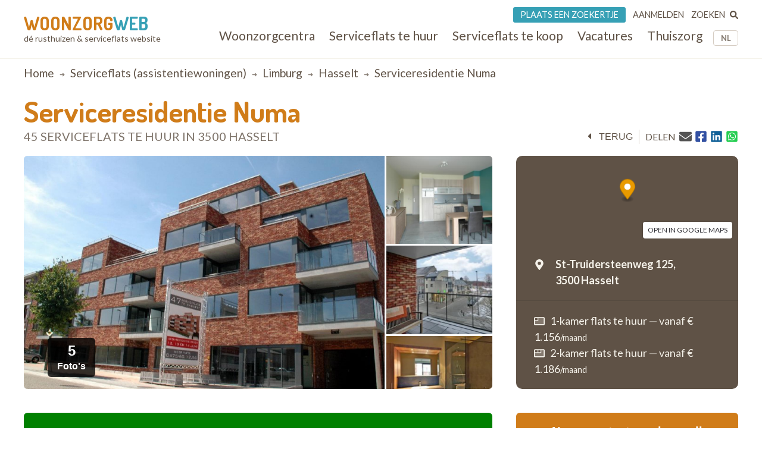

--- FILE ---
content_type: text/html; charset=UTF-8
request_url: https://www.woonzorgweb.be/serviceflats/limburg/hasselt/serviceresidentie-numa
body_size: 16194
content:
<!DOCTYPE html>
<html lang="nl-be" dir="ltr" prefix="og: https://ogp.me/ns#">
  <head>
    <meta charset="utf-8" />
<noscript><style>form.antibot * :not(.antibot-message) { display: none !important; }</style>
</noscript><meta name="description" content="Gelukkig en comfortabel wonen vlakbij het stadscentrum van Hasselt. Service Residentie Numa bestaat uit 45 ruime en uitgeruste serviceflats met een oppervlakte van 65m² tot 90² met open keuken, uitgeruste badkamer en eigen terras. Het stadscentrum met zijn talrijke gezellige restaurants, terrasjes, winkels en dienstencentra ligt op wandelafstand (500m). Aan de serviceresidentie stopt een stadsbus die u gratis naar alle plaatsen in en rond Hasselt brengt. Tegenover de residentie bevindt zich een apotheek en een Carrefour express (alle dagen geopend). De residenties liggen respectievelijk aan de Sint-Truidersteenweg 125 en Boomkensstraat 170 te Hasselt. Een tuin van 250 m² verbindt beiden. Je kan er in alle rust wonen  in een comfortabele en veilige omgeving, omringd met alle mogelijke service-, hulp-, en zorgdiensten.  Uw veiligheid, comfort en privacy staan centraal in de missie van Service Residentie Numa en Maria. Het zijn serviceresidenties met een familiaal karakter. De medewerkers maken van serviceresidentie Numa en Maria een ‘Goed Gevoel’-residentie , waar het fijn is om te wonen en te leven." />
<link rel="canonical" href="https://www.woonzorgweb.be/serviceflats/limburg/hasselt/serviceresidentie-numa" />
<meta property="og:site_name" content="Woonzorgweb" />
<meta property="og:url" content="https://www.woonzorgweb.be/serviceflats/limburg/hasselt/serviceresidentie-numa" />
<meta property="og:title" content="Serviceresidentie Numa • serviceflat(s)/assistentiewoning(en) te huur - Hasselt • Woonzorgweb" />
<meta property="og:description" content="Gelukkig en comfortabel wonen vlakbij het stadscentrum van Hasselt. Service Residentie Numa bestaat uit 45 ruime en uitgeruste serviceflats met een oppervlakte van 65m² tot 90² met open keuken, uitgeruste badkamer en eigen terras. Het stadscentrum met zijn talrijke gezellige restaurants, terrasjes, winkels en dienstencentra ligt op wandelafstand (500m). Aan de serviceresidentie stopt een stadsbus die u gratis naar alle plaatsen in en rond Hasselt brengt. Tegenover de residentie bevindt zich een apotheek en een Carrefour express (alle dagen geopend). De residenties liggen respectievelijk aan de Sint-Truidersteenweg 125 en Boomkensstraat 170 te Hasselt. Een tuin van 250 m² verbindt beiden. Je kan er in alle rust wonen  in een comfortabele en veilige omgeving, omringd met alle mogelijke service-, hulp-, en zorgdiensten.  Uw veiligheid, comfort en privacy staan centraal in de missie van Service Residentie Numa en Maria. Het zijn serviceresidenties met een familiaal karakter. De medewerkers maken van serviceresidentie Numa en Maria een ‘Goed Gevoel’-residentie , waar het fijn is om te wonen en te leven." />
<meta property="og:image" content="https://www.woonzorgweb.be/sites/default/files/styles/social_media_img/public/serviceflat-images/main/serviceflat-serviceresidentie-numa.jpg?itok=tmddLqti" />
<meta property="og:image:url" content="https://www.woonzorgweb.be/sites/default/files/styles/social_media_img/public/serviceflat-images/main/serviceflat-serviceresidentie-numa.jpg?itok=tmddLqti" />
<meta property="og:image:secure_url" content="https://www.woonzorgweb.be/sites/default/files/styles/social_media_img/public/serviceflat-images/main/serviceflat-serviceresidentie-numa.jpg?itok=tmddLqti" />
<meta name="Generator" content="Drupal 10 (https://www.drupal.org)" />
<meta name="MobileOptimized" content="width" />
<meta name="HandheldFriendly" content="true" />
<meta name="viewport" content="width=device-width, initial-scale=1.0" />
<script type="application/ld+json">{
    "@context": "https://schema.org",
    "@type": "BreadcrumbList",
    "itemListElement": [
        {
            "@type": "ListItem",
            "position": 1,
            "name": "Home",
            "item": "https://www.woonzorgweb.be/"
        },
        {
            "@type": "ListItem",
            "position": 2,
            "name": "Serviceflats (assistentiewoningen)",
            "item": "https://www.woonzorgweb.be/serviceflats"
        },
        {
            "@type": "ListItem",
            "position": 3,
            "name": "limburg",
            "item": "https://www.woonzorgweb.be/serviceflats/limburg"
        },
        {
            "@type": "ListItem",
            "position": 4,
            "name": "hasselt",
            "item": "https://www.woonzorgweb.be/serviceflats/limburg/hasselt"
        },
        {
            "@type": "ListItem",
            "position": 5,
            "name": "Serviceresidentie Numa"
        }
    ]
}</script>

    <title>Serviceresidentie Numa • serviceflat(s)/assistentiewoning(en) te huur - Hasselt • Woonzorgweb</title>

    <link rel="preconnect" href="https://fonts.googleapis.com">
    <link rel="preconnect" href="https://fonts.gstatic.com" crossorigin>
    <link href="https://fonts.googleapis.com/css2?family=Lato:wght@300;400;700&display=swap" rel="stylesheet">
    <link href="https://fonts.googleapis.com/css2?family=Dosis:wght@200..800&display=swap" rel="stylesheet">

    <link rel="stylesheet" media="all" href="/sites/default/files/css/css_wgpEDlKzV4VUXVWv-C1EAFSkq8jovqqDOTubjx6clNM.css?delta=0&amp;language=nl-be&amp;theme=twzw&amp;include=[base64]" />
<link rel="stylesheet" media="all" href="/sites/default/files/css/css_eQeZNj7a7qQM9-4yK2Igs9t9culb6ERAbaYFiTVbcNU.css?delta=1&amp;language=nl-be&amp;theme=twzw&amp;include=[base64]" />
<link rel="stylesheet" media="all" href="/themes/twzw/dest/vendor/slick/slick.css?t8ssjo" />
<link rel="stylesheet" media="all" href="/themes/twzw/dest/global/global.css?t8ssjo" />

    <script>document.querySelector('html').classList.add('js')</script>
    <script type="application/json" data-drupal-selector="drupal-settings-json">{"path":{"baseUrl":"\/","pathPrefix":"","currentPath":"node\/5201","currentPathIsAdmin":false,"isFront":false,"currentLanguage":"nl-be"},"pluralDelimiter":"\u0003","suppressDeprecationErrors":true,"ajaxPageState":{"libraries":"[base64]","theme":"twzw","theme_token":null},"ajaxTrustedUrl":{"form_action_p_pvdeGsVG5zNF_XLGPTvYSKCf43t8qZYSwcfZl2uzM":true,"https:\/\/www.woonzorgweb.be\/serviceflats\/limburg\/hasselt\/serviceresidentie-numa?ajax_form=1":true,"https:\/\/www.woonzorgweb.be\/search\/node":true},"gtag":{"tagId":"G-Y3DNYB55T3","consentMode":false,"otherIds":[],"events":[],"additionalConfigInfo":[]},"gtm":{"tagId":null,"settings":{"data_layer":"dataLayer","include_classes":false,"allowlist_classes":"","blocklist_classes":"","include_environment":false,"environment_id":"","environment_token":""},"tagIds":["GTM-NV9WDRHF"]},"colorbox":{"transition":"elastic","speed":350,"opacity":0.85,"slideshow":false,"slideshowAuto":true,"slideshowSpeed":2500,"slideshowStart":"start slideshow","slideshowStop":"stop slideshow","current":"{current} of {total}","previous":"\u00ab Prev","next":"Next \u00bb","close":"Close","overlayClose":true,"returnFocus":true,"maxWidth":"90%","maxHeight":"90%","initialWidth":"300","initialHeight":"250","fixed":true,"scrolling":true,"mobiledetect":true,"mobiledevicewidth":"480px"},"wzw_event_log_track":{"url":"https:\/\/www.woonzorgweb.be\/event-log\/addLog","data":{"5201":{"nid":"5201","log":{"path":"node\/5201","lang":"nl-be","url":"https:\/\/www.woonzorgweb.be\/serviceflats\/limburg\/hasselt\/serviceresidentie-numa","type":"node","bundle":"sf","operation":"nodecount","description":"view_mode: full","ref_char":"full","nid":"5201","title":"Serviceresidentie Numa","status":"1","session_id":""}}}},"antibot":{"forms":{"webform-submission-webform-contact-sf-node-5201-add-form":{"id":"webform-submission-webform-contact-sf-node-5201-add-form","key":"UZE_S0PH0mtPs58TAXjBDda7TxLYKlQUjOU999rP8f0"}}},"ajax":{"edit-actions-submit":{"callback":"::submitAjaxForm","event":"click","effect":"none","speed":500,"progress":{"type":"throbber","message":""},"disable-refocus":true,"url":"https:\/\/www.woonzorgweb.be\/serviceflats\/limburg\/hasselt\/serviceresidentie-numa?ajax_form=1","httpMethod":"POST","dialogType":"ajax","submit":{"_triggering_element_name":"op","_triggering_element_value":"Verzenden"}}},"twzw":{"username":"Anonieme gebruiker"},"user":{"uid":0,"permissionsHash":"9a6e3372803bfb4636e7369dd3366f4365743bad25ea39113e9bc305b1118b49"}}</script>
<script src="/sites/default/files/js/js_9HchZbM-KD0LacfYkNh9jXYzzA70eRpc4OG806_nHIw.js?scope=header&amp;delta=0&amp;language=nl-be&amp;theme=twzw&amp;include=[base64]"></script>
<script src="/modules/contrib/google_tag/js/gtag.js?t8ssjo"></script>
<script src="/modules/contrib/google_tag/js/gtm.js?t8ssjo"></script>
<script src="https://cdn-cookieyes.com/client_data/3e7492b519598b1308a385c2/script.js" id="cookieyes" class="cookieyes-be-nl"></script>

    <link rel="apple-touch-icon" sizes="180x180" href="/themes/twzw/images/favicons/nl-be/apple-touch-icon.png">
    <link rel="icon" type="image/png" sizes="32x32" href="/themes/twzw/images/favicons/nl-be/favicon-32x32.png">
    <link rel="icon" type="image/png" sizes="16x16" href="/themes/twzw/images/favicons/nl-be/favicon-16x16.png">
    <link rel="manifest" href="/themes/twzw/images/favicons/nl-be/site.webmanifest">
    <link rel="mask-icon" href="/themes/twzw/images/favicons/nl-be/safari-pinned-tab.svg" color="#d07c19">
    <link rel="shortcut icon" href="/themes/twzw/images/favicons/nl-be/favicon.ico">
    <meta name="msapplication-TileColor" content="#d07c19">
    <meta name="msapplication-config" content="/themes/twzw/images/favicons/nl-be/browserconfig.xml">
    <meta name="theme-color" content="#d07c19">
  </head>
  <body class="page-node--5201 lang--nl-be user--anonymous user--0 route--entitynodecanonical user--not-logged-in path--node node-type--sf">
    <object style="display: none;" type="image/svg+xml" data="/themes/twzw/images/svg/_sprite.svg" width="0" height="0"></object>

    <noscript><iframe src="https://www.googletagmanager.com/ns.html?id=GTM-NV9WDRHF"
                  height="0" width="0" style="display:none;visibility:hidden"></iframe></noscript>

      <div class="dialog-off-canvas-main-canvas" data-off-canvas-main-canvas>
    <div class="page__wrapper">
        <div class="page__header-wrapper">
      <header class="page__header">
        <div class="padder">
  <div class="contained">
    <div class="region region-header">
      <div class="block block-system block-system-branding-block">
  
    
        <div class="site-name">
      <a href="https://www.woonzorgweb.be/" title="Home" rel="home">
              Woonzorg<span>web</span>
            </a>
    </div>
        <div class="site-slogan">dé rusthuizen &amp; serviceflats website</div>
  </div>

      <button class="btn btn--mobile-nav-toggle no-print">
        <div class="txt">menu</div>
        <div class="shape">
          <i></i>
          <i></i>
          <i></i>
        </div>
      </button>
      <div class="header__blocks-wrapper">
        <div class="language-switcher-language-url b--lang-switcher block block-language block-language-blocklanguage-interface" id="block-twzw-languageswitcher" role="navigation">
  
    
      <ul class="links"><li hreflang="nl-be" data-drupal-link-system-path="node/5201" class="nl-be is-active" aria-current="page"><a href="https://www.woonzorgweb.be/serviceflats/limburg/hasselt/serviceresidentie-numa" class="language-link is-active" data-wzw-lang="nl-be" hreflang="nl-be" data-drupal-link-system-path="node/5201" aria-current="page">NL</a></li><li hreflang="fr-be" data-drupal-link-system-path="node/5201" class="fr-be"><a href="https://www.seniorieweb.be/residences-services/limbourg/hasselt/serviceresidentie-numa" class="language-link" data-wzw-lang="fr-be" hreflang="fr-be" data-drupal-link-system-path="node/5201">FR</a></li></ul>
  </div>

<nav role="navigation"  id="block-mainmenunlbe" class="b--nav-main block--nav-main block block-menu navigation menu--main-menu-nl-be">
  
  
        

      <ul class="menu menu-level-0 menu-items-6">
                  <li class="mi">
                        <a href="https://www.woonzorgweb.be/rusthuizen" title="Zoek woonzorgcentra (rusthuizen) in je buurt" class="mi__link" data-drupal-link-system-path="node/4191">          <span class="link__title">Woonzorgcentra</span>
                  </a>
                          
  
  <div class="menu_link_content menu-link-contentmain-menu-nl-be view-mode-default menu-dropdown menu-dropdown-0 menu-type-default">
              
      </div>



                      </li>
                      <li class="mi">
                        <a href="https://www.woonzorgweb.be/serviceflats/te-huur" class="mi__link" data-drupal-link-system-path="node/4192">          <span class="link__title">Serviceflats te huur</span>
                  </a>
                          
  
  <div class="menu_link_content menu-link-contentmain-menu-nl-be view-mode-default menu-dropdown menu-dropdown-0 menu-type-default">
              
      </div>



                      </li>
                      <li class="mi">
                        <a href="https://www.woonzorgweb.be/serviceflats/te-koop" class="mi__link" data-drupal-link-system-path="node/4193">          <span class="link__title">Serviceflats te koop</span>
                  </a>
                          
  
  <div class="menu_link_content menu-link-contentmain-menu-nl-be view-mode-default menu-dropdown menu-dropdown-0 menu-type-default">
              
      </div>



                      </li>
                      <li class="jobs mi">
                        <a href="https://www.woonzorgweb.be/zorgsector-jobs-vacatures" class="mi__link" data-drupal-link-system-path="node/4194">          <span class="link__title">Vacatures</span>
                  </a>
                          
  
  <div class="menu_link_content menu-link-contentmain-menu-nl-be view-mode-default menu-dropdown menu-dropdown-0 menu-type-default">
              
      </div>



                      </li>
                      <li class="mi">
                        <a href="https://www.woonzorgweb.be/thuiszorg" class="mi__link" data-drupal-link-system-path="node/4196">          <span class="link__title">Thuiszorg</span>
                  </a>
                          
  
  <div class="menu_link_content menu-link-contentmain-menu-nl-be view-mode-default menu-dropdown menu-dropdown-0 menu-type-default">
              
      </div>



                      </li>
                      <li class="mobile-only mi">
                        <a href="https://www.woonzorgweb.be/dossiers" class="mi__link" data-drupal-link-system-path="node/4389">          <span class="link__title">Dossiers</span>
                  </a>
                          
  
  <div class="menu_link_content menu-link-contentmain-menu-nl-be view-mode-default menu-dropdown menu-dropdown-0 menu-type-default">
              
      </div>



                      </li>
        </ul>
  

  </nav>
<nav role="navigation"  id="block-usermenunlbe" class="b--nav-user block--nav-user block block-menu navigation menu--user-menu-nl-be">
  
  
        

      <ul class="menu menu-level-0 menu-items-3">
                  <li class="advertise mi">
                        <a href="https://www.woonzorgweb.be/plaats-een-zoekertje" class="mi__link" data-drupal-link-system-path="node/7021">          <span class="link__title">Plaats een zoekertje</span>
                  </a>
                          
  
  <div class="menu_link_content menu-link-contentuser-menu-nl-be view-mode-default menu-dropdown menu-dropdown-0 menu-type-default">
              
      </div>



                      </li>
                      <li class="login mi">
                        <a href="https://www.woonzorgweb.be/aanmelden" class="mi__link" data-drupal-link-system-path="node/4398">          <span class="link__title">Aanmelden</span>
                  </a>
                          
  
  <div class="menu_link_content menu-link-contentuser-menu-nl-be view-mode-default menu-dropdown menu-dropdown-0 menu-type-default">
              
      </div>



                      </li>
                      <li class="search mi">
                        <a href="https://www.woonzorgweb.be/zoeken" class="mi__link" data-drupal-link-system-path="node/6320">          <span class="link__title">Zoeken</span>
                      <i class="link__icon">
            <div class="field field--name-field-icon field--type-image field--label-hidden field__item"><svg xmlns="http://www.w3.org/2000/svg" aria-hidden="true" data-prefix="fas" data-icon="search" class="svg-inline--fa fa-search fa-w-16" role="img" viewBox="0 0 512 512">
  <path fill="currentColor" d="M505 442.7L405.3 343c-4.5-4.5-10.6-7-17-7H372c27.6-35.3 44-79.7 44-128C416 93.1 322.9 0 208 0S0 93.1 0 208s93.1 208 208 208c48.3 0 92.7-16.4 128-44v16.3c0 6.4 2.5 12.5 7 17l99.7 99.7c9.4 9.4 24.6 9.4 33.9 0l28.3-28.3c9.4-9.4 9.4-24.6.1-34zM208 336c-70.7 0-128-57.2-128-128 0-70.7 57.2-128 128-128 70.7 0 128 57.2 128 128 0 70.7-57.2 128-128 128z"></path>
</svg></div>
      </i>
                  </a>
                          
  
  <div class="menu_link_content menu-link-contentuser-menu-nl-be view-mode-default menu-dropdown menu-dropdown-0 menu-type-default">
              
      </div>



                      </li>
        </ul>
  

  </nav><div class="search-block-form b--site-search block block-search container-inline" data-drupal-selector="search-block-form" novalidate="novalidate" id="block-searchform" role="search">
  
    
      <form action="https://www.woonzorgweb.be/search/node" method="get" id="search-block-form" accept-charset="UTF-8">
  <div class="js-form-item form-item js-form-type-search form-type-search js-form-item-keys form-item-keys form-no-label">
      
<label for="edit-keys" class="visually-hidden">Search</label>
                  <input title="Enter the terms you wish to search for." data-drupal-selector="edit-keys" type="search" id="edit-keys" name="keys" value="" size="15" maxlength="128" class="form-search" />

            
<label for="edit-keys" class="visually-hidden">Search</label>
  </div>
<div data-drupal-selector="edit-actions" class="form-actions js-form-wrapper form-wrapper" id="edit-actions--3"><input data-drupal-selector="edit-submit" type="submit" id="edit-submit--2" value="Search" class="button js-form-submit form-submit" />
</div>

</form>
  </div>

      </div>
    </div>
    </div>
</div>

        <div class="page__header-scroll-info"></div>
      </header>
    </div>
        <div class="page__breadcrumb-wrapper">
      <div class="page__breadcrumb">
          <div class="region region-breadcrumb">
    <div class="padder">
      <div class="contained">
        <div id="block-breadcrumbs-2" class="block block-system block-system-breadcrumb-block">
  
    
        <nav class="breadcrumb" role="navigation" aria-labelledby="system-breadcrumb">
    <h2 id="system-breadcrumb" class="visually-hidden">Breadcrumb</h2>
    <ol>
          <li>
                  <a href="https://www.woonzorgweb.be/">Home</a>
              </li>
          <li>
                  <a href="https://www.woonzorgweb.be/serviceflats">Serviceflats (assistentiewoningen)</a>
              </li>
          <li>
                  <a href="https://www.woonzorgweb.be/serviceflats/limburg">limburg</a>
              </li>
          <li>
                  <a href="https://www.woonzorgweb.be/serviceflats/limburg/hasselt">hasselt</a>
              </li>
          <li>
                  Serviceresidentie Numa
              </li>
        </ol>
  </nav>

  </div>

      </div>
    </div>
  </div>

      </div>
    </div>
        <div class="page__messages-wrapper">
      <div class="page__messages">
          <div class="region region-messages">
    <div id="block-messages">
  
  
      <div data-drupal-messages-fallback class="hidden"></div>
  </div>
  </div>

      </div>
    </div>
      <a id="main-content" tabindex="-1"></a>
  <main class="page__main "role="main">
     
      <div id="content-top" class="page__content-wrapper">
      <div class="page__content">
          <div class="region region-content">
    <div id="block-mainpagecontent" class="block block-system block-system-main-block">
  
    
      <div class="sets">

  
        
      
  
            
                          
                          
                                              
              
            
  
  
    
</div>

<article class="f-nhsf" data-latlon="50.922754/5.331478">
  <div class="f-nhsf__sticky-head">
    <div class="padder">
      <div class="contained">
        <header class="f-nhsf__head">
          <h1 class="head__title">
            Serviceresidentie Numa
            <span>
                                                              45 
                                                  serviceflats
                                                                          te huur
                                          in 3500 
              Hasselt
            </span>
          </h1>
          <div class="head__options no-print">
                                            <div class="back">
  <button class="btn btn--back" onclick="window.history.back();">
    <i class="icon icon--before"><svg><use xlink:href="/themes/twzw/images/svg/_sprite.svg#caret-left"></use></svg></i><span class="btn__txt">terug</span>
  </button>
</div>                                                                         
                                           <div class="print">
  <button class="btn btn--print" onclick="window.print()">
    <i class="icon icon--before"><svg><use xlink:href="/themes/twzw/images/svg/_sprite.svg#print"></use></svg></i>
    <span class="btn__txt">print</span>
  </button>
</div>                                                                        
                                           <div class="share">
  <div>delen</div>
  <div>
          <a title="E-mail" href="mailto:?subject=Serviceresidentie Numa&body=https://www.woonzorgweb.be/serviceflats/limburg/hasselt/serviceresidentie-numa"><i class="icon"><svg><use xlink:href="/themes/twzw/images/svg/_sprite.svg#email"></use></svg></i></a>
        <button title="Facebook" data-share="https://www.facebook.com/sharer/sharer.php?u=https://www.woonzorgweb.be/serviceflats/limburg/hasselt/serviceresidentie-numa"><i class="icon"><svg><use xlink:href="/themes/twzw/images/svg/_sprite.svg#facebook"></use></svg></i></button>
    <button title="LinkedIn" data-share="https://www.linkedin.com/shareArticle?mini=true&url=https://www.woonzorgweb.be/serviceflats/limburg/hasselt/serviceresidentie-numa&title="><i class="icon"><svg><use xlink:href="/themes/twzw/images/svg/_sprite.svg#linkedin"></use></svg></i></button>
    <button title="Whatsapp" data-share="whatsapp://send?text=https://www.woonzorgweb.be/serviceflats/limburg/hasselt/serviceresidentie-numa"><i class="icon"><svg><use xlink:href="/themes/twzw/images/svg/_sprite.svg#whatsapp"></use></svg></i></button>
  </div>
</div>                                                                        
          </div>
        </header>
      </div>
    </div>
    <div class="shadow"></div>
  </div>
  <div class="padder">
    <div class="contained">
      <div class="f-nhsf-grid">
                  <div class="f-nhsf-grid__media">
                                      <div class="media media--mobile">
    <div class="media__content">
                             <div class="pictures pictures--mobile on-top">
                        <div class="slick">
                      <div class="picture">
                            <img loading="lazy" src="/sites/default/files/styles/residence_full_main_picture/public/serviceflat-images/main/serviceflat-serviceresidentie-numa.jpg?itok=hgWlQ0d3" width="1600" height="1000" alt="Serviceresidentie Numa" title="Serviceresidentie Numa" class="image-style-residence-full-main-picture" />


            </div>
                      <div class="picture">
                            <img loading="lazy" src="/sites/default/files/styles/residence_full_main_picture/public/serviceflat-images/extra/serviceflat-serviceresidentie-numa_0.jpg?itok=ghwV-XpW" width="1600" height="1000" alt="Serviceresidentie Numa" title="Serviceresidentie Numa" class="image-style-residence-full-main-picture" />


            </div>
                      <div class="picture">
                            <img loading="lazy" src="/sites/default/files/styles/residence_full_main_picture/public/serviceflat-images/extra/serviceflat-serviceresidentie-numa_1.jpg?itok=M0EKrv4g" width="1600" height="1000" alt="Serviceresidentie Numa" title="Serviceresidentie Numa" class="image-style-residence-full-main-picture" />


            </div>
                      <div class="picture">
                            <img loading="lazy" src="/sites/default/files/styles/residence_full_main_picture/public/serviceflat-images/extra/serviceflat-serviceresidentie-numa_2.jpg?itok=nJvsHy8p" width="1600" height="1000" alt="Serviceresidentie Numa" title="Serviceresidentie Numa" class="image-style-residence-full-main-picture" />


            </div>
                      <div class="picture">
                            <img loading="lazy" src="/sites/default/files/styles/residence_full_main_picture/public/serviceflat-images/extra/serviceflat-serviceresidentie-numa_3.jpg?itok=reJLkjML" width="1600" height="1000" alt="Serviceresidentie Numa" title="Serviceresidentie Numa" class="image-style-residence-full-main-picture" />


            </div>
                  </div>
      
            
            
      </div>


                                             
                                                                                               
                                                                                      
                                
      
  <script defer src="https://api.mapbox.com/mapbox-gl-js/v0.52.0/mapbox-gl.js"></script>
  <link rel="preload" href="https://api.mapbox.com/mapbox-gl-js/v0.52.0/mapbox-gl.css" as="style" onload="this.onload=null;this.rel='stylesheet'">
      <div class="map map--mobile">
      <div class="map__container">
        <div class="map__box" id="mapbox--mobile"></div>
        <div class="map__link">
          <a target="_blank" rel="noopener noreferrer" href="https://maps.google.com/?q=Serviceresidentie Numa St-Truidersteenweg 125 , 3500 Hasselt">open in Google Maps</a>
        </div>
        <script>
          window.addEventListener('DOMContentLoaded', function() {
              (function() {
                mapboxgl.accessToken = 'pk.eyJ1Ijoid29vbnpvcmd3ZWIiLCJhIjoiY2pwNnFvejcwMGN0cTNrbjBqczgybW43MiJ9.Ls5uJGtQUGpV2BRD7xH5eA';
                var mapMobile = new mapboxgl.Map({
                    container: 'mapbox--mobile',
                    style: 'mapbox://styles/mapbox/streets-v11',
                    center: [5.331478, 50.922754],
                    zoom: 10
                });
                var markerMobile = new mapboxgl.Marker({
                  color: '#e99a00',
                }).setLngLat([5.331478, 50.922754])
                  .addTo(mapMobile);
                mapMobile.scrollZoom.disable();
                mapMobile.addControl(new mapboxgl.NavigationControl());
              })();
          });
        </script>
      </div>
    </div>
                                                      
    </div>
                           <div class="media__toggles no-print">
      <button class="toggle toggle--pictures toggle--active">Foto&#039;s</button>
            <button class="toggle toggle--map">Kaart</button>
  </div>
                                                                
  </div>
                                                
                                     <div class="media media--desktop">
    <div class="media__content">
                          
  <div class="pictures pictures--desktop">
                
                            <div class="pictures__main">
                        <a class="colorbox cboxElement" href="/sites/default/files/serviceflat-images/main/serviceflat-serviceresidentie-numa.jpg" data-colorbox-gallery="nh-pictures--colorbox">
              <img loading="lazy" src="/sites/default/files/styles/residence_full_main_picture/public/serviceflat-images/main/serviceflat-serviceresidentie-numa.jpg?itok=hgWlQ0d3" width="1600" height="1000" alt="Serviceresidentie Numa" title="Serviceresidentie Numa" class="image-style-residence-full-main-picture" />


            </a>
          </div>
        
                
        
        
            
        
                          <div class="pictures__thumbs">
        
                            <a class="colorbox cboxElement" href="/sites/default/files/serviceflat-images/extra/serviceflat-serviceresidentie-numa_0.jpg" data-colorbox-gallery="nh-pictures--colorbox">
            <img loading="lazy" src="/sites/default/files/styles/residence_full_extra_pictures/public/serviceflat-images/extra/serviceflat-serviceresidentie-numa_0.jpg?itok=injfel01" width="400" height="300" alt="Serviceresidentie Numa" title="Serviceresidentie Numa" class="image-style-residence-full-extra-pictures" />


          </a>
        
        
            
        
                
                            <a class="colorbox cboxElement" href="/sites/default/files/serviceflat-images/extra/serviceflat-serviceresidentie-numa_1.jpg" data-colorbox-gallery="nh-pictures--colorbox">
            <img loading="lazy" src="/sites/default/files/styles/residence_full_extra_pictures/public/serviceflat-images/extra/serviceflat-serviceresidentie-numa_1.jpg?itok=Pe-NtIrA" width="400" height="300" alt="Serviceresidentie Numa" title="Serviceresidentie Numa" class="image-style-residence-full-extra-pictures" />


          </a>
        
        
            
        
                
                            <a class="colorbox cboxElement" href="/sites/default/files/serviceflat-images/extra/serviceflat-serviceresidentie-numa_2.jpg" data-colorbox-gallery="nh-pictures--colorbox">
            <img loading="lazy" src="/sites/default/files/styles/residence_full_extra_pictures/public/serviceflat-images/extra/serviceflat-serviceresidentie-numa_2.jpg?itok=YD1S1cXb" width="400" height="300" alt="Serviceresidentie Numa" title="Serviceresidentie Numa" class="image-style-residence-full-extra-pictures" />


          </a>
        
        
            
        
                
                            <a class="colorbox cboxElement" href="/sites/default/files/serviceflat-images/extra/serviceflat-serviceresidentie-numa_3.jpg" data-colorbox-gallery="nh-pictures--colorbox">
            <img loading="lazy" src="/sites/default/files/styles/residence_full_extra_pictures/public/serviceflat-images/extra/serviceflat-serviceresidentie-numa_3.jpg?itok=Y-Qs9oYQ" width="400" height="300" alt="Serviceresidentie Numa" title="Serviceresidentie Numa" class="image-style-residence-full-extra-pictures" />


          </a>
        
                  </div>
        
      
    
    
    
  </div>

                                            
                                                                                             
                                                                                    
    </div>
                           <div class="media__overlay">
        <button class="cb-trigger cb-trigger--pictures"><span>5</span>Foto&#039;s</button>
      </div>                                                                
  </div>
                                               
          </div>
        
        <div class="f-nhsf-grid__meta">
                                          <div class="data">
                           
      
  <script defer src="https://api.mapbox.com/mapbox-gl-js/v0.52.0/mapbox-gl.js"></script>
  <link rel="preload" href="https://api.mapbox.com/mapbox-gl-js/v0.52.0/mapbox-gl.css" as="style" onload="this.onload=null;this.rel='stylesheet'">
        <div class="map map--desktop">
      <div class="map__container">
        <div class="map__box" id="mapbox--desktop"></div>
        <div class="map__link">
          <a target="_blank" rel="noopener noreferrer" href="https://maps.google.com/?q=Serviceresidentie Numa St-Truidersteenweg 125 , 3500 Hasselt">open in Google Maps</a>
        </div>
        <script>
          window.addEventListener('DOMContentLoaded', function() {
            (function() {
              mapboxgl.accessToken = 'pk.eyJ1Ijoid29vbnpvcmd3ZWIiLCJhIjoiY2pwNnFvejcwMGN0cTNrbjBqczgybW43MiJ9.Ls5uJGtQUGpV2BRD7xH5eA';
              var mapDesktop = new mapboxgl.Map({
                  container: 'mapbox--desktop',
                  style: 'mapbox://styles/mapbox/streets-v11',
                  center: [5.331478, 50.922754],
                  zoom: 10
              });
              var markerDesktop = new mapboxgl.Marker({
                color: '#e99a00',
              }).setLngLat([5.331478, 50.922754])
                .addTo(mapDesktop);
              mapDesktop.scrollZoom.disable();
              mapDesktop.addControl(new mapboxgl.NavigationControl());
            })();
          });
        </script>
      </div>
    </div>
                                                   
                                 <div class="address icon-spaced">
    <span class="icon icon--before"><svg><use xlink:href="/themes/twzw/images/svg/_sprite.svg#map-marker"></use></svg></span>
    <div>
              <span class="line">St-Truidersteenweg 125,</span>
            <span class="line">
        3500 
                  Hasselt
              </span>
    </div>
  </div>
                                                                      
                               

                                    
    
      <div class="pricing">
          <div class="pricing-rent">
                            <div>
            
                          <div>
                                                       
                                                        <i class="icon icon--before"><svg><use xlink:href="/themes/twzw/images/svg/_sprite.svg#flat-rooms-1"></use></svg></i>1-kamer flats
                                                                        te huur 
                                                      <span style="opacity: 0.5; margin: 0;">&mdash;</span> vanaf € 1.156<span style="font-size: 80%; font-weight: 400; margin: 0;">/maand</span>
                                                 </div>
            
          </div>
                            <div>
            
                          <div>
                                                       
                                                                          <i class="icon icon--before"><svg><use xlink:href="/themes/twzw/images/svg/_sprite.svg#flat-rooms-2"></use></svg></i>2-kamer flats
                                                      te huur 
                                                      <span style="opacity: 0.5; margin: 0;">&mdash;</span> vanaf € 1.186<span style="font-size: 80%; font-weight: 400; margin: 0;">/maand</span>
                                                 </div>
            
          </div>
        
        
      </div>
    
        </div>
                                                      
  
</div>                                                                         
        </div>

        <div class="f-nhsf-grid__main">

          
                      
          
                      <div class="immediatly-available">
              <div>Onmiddellijk beschikbaar. Neem contact op voor meer informatie. 
                              </div>
            </div>
          

                                                    
        
  
  
  
  
  
    
    
    
    

  
    
    
    
    


                                        
                                               
  
            <div class="segment">
        <div class="segment__content segment__content--limited segment__content--limited-300">
          <div class="content-to-limit">
                          <p>Gelukkig en comfortabel wonen vlakbij het stadscentrum van Hasselt.</p>
<p><strong>Service Residentie Numa</strong> bestaat uit 45 ruime en uitgeruste serviceflats met een oppervlakte van 65m² tot 90² met open keuken, uitgeruste badkamer en eigen terras. Het stadscentrum met zijn talrijke gezellige restaurants, terrasjes, winkels en dienstencentra ligt op wandelafstand (500m). Aan de serviceresidentie stopt een stadsbus die u gratis naar alle plaatsen in en rond Hasselt brengt. Tegenover de residentie bevindt zich een apotheek en een Carrefour express (alle dagen geopend). De residenties liggen respectievelijk aan de Sint-Truidersteenweg 125 en Boomkensstraat 170 te Hasselt. Een tuin van 250 m² verbindt beiden.</p>
<p>Je kan er in alle rust wonen&nbsp; in een comfortabele en veilige omgeving, omringd met alle mogelijke service-, hulp-, en zorgdiensten.&nbsp; Uw veiligheid, comfort en privacy staan centraal in de&nbsp;missie van <strong>Service Residentie Numa en Maria</strong>. Het zijn&nbsp;serviceresidenties met een familiaal karakter. De medewerkers maken van serviceresidentie Numa en Maria een ‘Goed Gevoel’-residentie , waar het fijn is om te wonen en te leven.</p>

                      </div>
        </div>
                            <div class="segment__expander">
  <button class="btn btn--expand" data-action="expand">
    <i class="icon icon--before" data-fa-i2svg="">
      <svg><use xlink:href="/themes/twzw/images/svg/_sprite.svg#angle-down"></use></svg>
    </i>
    <span class="btn__txt">Lees meer</span>
  </button>
</div>                                                             
      </div>
      
  
  
  
  
    
    
    
    

  
    
    
    
    


                                     

                                                                                                               

          
                                                       
  
  
        
  
  
  
    
    
    
    

  
    
    
    
    


                                           
                                         
  
  
  
  
  
  
    
    
    
    

  
    
    
    
    


                 
                          
  
  
  
  
  
  
    
    
    
    

  
          <div class="segment">
        <h3>Beleving, diensten & infrastructuur</h3>
        <div class="segment__content flexer">
                      <div class="flex-1">
                <ul class="list list--properties">                      <li>Cafetaria bezoekers</li>
                                          <li>Fitness- of sportruimte</li>
                                          <li>Gemeenschappelijk terras</li>
                                          <li>Gemeenschappelijke ruimte (TV/ontspanning)</li>
                                          <li></li>
                                          <li></li>
                                          <li>Wellness</li>
                                          <li>Infraroodcabine</li>
                                          <li>Sauna</li>
                                          <li>Whirlpool</li>
                                                      </ul>
            </div>
                                <div class="flex-2">
                  <ul class="list list--properties">                      <li>Animatie</li>
                                          <li>Traiteursdienst (uitbesteed)</li>
                                          <li>Hulp in het huishouden (betalend)</li>
                                          <li>Kapsalon / kapper ter plaatse</li>
                                          <li>Klusjesdienst (betalend)</li>
                                          <li>Lichaamsverzorging (manicure/pedicure,...tegen betaling)</li>
                                          <li>Onthaalbrochure</li>
                                    </ul>
            </div>
                  </div>
      </div>
    
    
    
    


  
                               
  
  
  
  
  
  
    
    
    
    

  
    
                  <div class="segment">
          <h3>Informatie over de flats</h3>
          <div class="segment__content">
            <ul class="list list--properties">                  <li>Aansluiting wasmachine</li>
                                  <li>Huisdier toegelaten</li>
                                  <li>Inbouwkasten aanwezig</li>
                                  <li>Internetaansluiting</li>
                                  <li>Kitchenette</li>
                                  <li>Roken toegelaten op eigen serviceflat</li>
                                  <li>Telefoonaansluiting</li>
                                  <li>Volwaardige keuken</li>
                            </ul>
          </div>
        </div>
          
    
    


                 
                                
                             
  
  
  
            <div class="segment">
        <h3>Ligging & omgeving</h3>
        <div class="segment__content">
                                                                                                                                                                                                                                                                                                                                <div class="flexer">
                          <div class="flex-1">
                <div class="surroundings--other">
                  <ul class="list list--properties"><li>Ligging binnen centrum</li><li>Openbaar vervoer op wandelafstand</li><li>Park en/of tuin (meer dan enkel terras)</li><li>Ziekenhuis op minder dan 1km</li></ul>
                </div>
              </div>
            
                          <div class="flex-2">
                <div class="surroundings--walking">
                  <ul class="list list--properties"><ul><li>Winkels op wandelafstand</li></ul>
                    </li>
                  </ul>
                </div>
              </div>
                      </div>
        </div>
      </div>
      
  
  
    
    
    
    

  
    
    
    
    


                           

                                             
  
  
  
  
  
  
    
    
    
    

  
    
    
    
      
                                                                            
            
              <div class="segment segment--flats">
          <h3>Overzicht</h3>
          <div class="segment__content">
                          <div class="pricing-rent">
                                                    <div>
                    
                                          <div>
                                                   
                                                                          <i class="icon icon--before"><svg><use xlink:href="/themes/twzw/images/svg/_sprite.svg#flat-rooms-1"></use></svg></i>1-kamer flats
                                                                                                te huur 
                                                                                                      <span style="opacity: 0.5; margin: 0;">&mdash;</span> vanaf € 1156<span style="font-size: 80%; font-weight: 400; margin: 0;">/maand</span>
                                                                        </div>
                      <div>
                                                  opp. 
                          van 65m<sup>2</sup> 
                          tot 90m<sup>2</sup> 
                                              </div>
                                      </div>
                                                    <div>
                    
                                          <div>
                                                   
                                                                                                  <i class="icon icon--before"><svg><use xlink:href="/themes/twzw/images/svg/_sprite.svg#flat-rooms-2"></use></svg></i>2-kamer flats
                                                                        te huur 
                                                                                                      <span style="opacity: 0.5; margin: 0;">&mdash;</span> vanaf € 1186<span style="font-size: 80%; font-weight: 400; margin: 0;">/maand</span>
                                                                        </div>
                      <div>
                                                  opp. 
                          van 90m<sup>2</sup> 
                          tot 120m<sup>2</sup> 
                                              </div>
                                      </div>
                              </div>
                                  </div>

                                                          
        </div>
          
    


                               

            
                                    
                              </div>

        <div class="f-nhsf-grid__aside">
          <div class="aside__inner">
                                        <div class="c2as">
                <button class="button button--contact" data-scroll-to=".f-nhsf__contact">Neem contact op via email</button>
                <button class="button button--contact-other" data-scroll-to=".f-nhsf__contact">of via andere Contactgegevens</button>
                                                <div class="phones br-10 no-print">
    <div><i class="icon icon--before"><svg><use xlink:href="/themes/twzw/images/svg/_sprite.svg#phone-mobile"></use></svg></i> </div>
    <div>
    
            <div class="field field--name-field-contact-phone field--type-telephone field--label-hidden field__item"><input class="use-ajax reveal-button reveal-field-field_contact_phone button js-form-submit form-submit" rel="nofollow" data-url="https://www.woonzorgweb.be/field-reveal/5201/field_contact_phone/full" type="submit" name="op" value="011 33 3... telefoonnummer weergeven" />
</div>
      
    
      <div class="phones-msg">
        Vermeld dat je dit nummer hebt gevonden op Woonzorgweb.be. Bedankt!
      </div>
    </div>
  </div>
                                                                       
              </div>
                                    </div>
        </div>

      
      </div>

      <div class="padder no-print">
        <div class="contained">
         
                  <div class="f-nhsf__contact f-contact f-contact--paying">
                    <h2 class="d-flex gap-1r ai-c">

              <span>Contact: Serviceresidentie Numa</span>
                
            </h2>
            <div class="f-contact__expander">
              <div class="flexer">
                <div class="flex-1">
                  <div class="form-info">
                    <div>Voor meer informatie, vul nu onderstaande formulier in en druk op verzenden.</div>
                    <div>Een medewerker of verantwoordelijke zal je vervolgens snel contacteren.</div>
                  </div>
                    <div class="contact-form no-print">
                      <span id="webform-submission-webform-contact-sf-node-5201-form-ajax-content"></span><div id="webform-submission-webform-contact-sf-node-5201-form-ajax" class="webform-ajax-form-wrapper" data-effect="none" data-progress-type="throbber"><form class="webform-submission-form webform-submission-add-form webform-submission-webform-contact-sf-form webform-submission-webform-contact-sf-add-form webform-submission-webform-contact-sf-node-5201-form webform-submission-webform-contact-sf-node-5201-add-form js-webform-submit-once js-webform-details-toggle webform-details-toggle antibot" novalidate="novalidate" data-drupal-selector="webform-submission-webform-contact-sf-node-5201-add-form" data-action="/serviceflats/limburg/hasselt/serviceresidentie-numa" action="/antibot" method="post" id="webform-submission-webform-contact-sf-node-5201-add-form" accept-charset="UTF-8">
  
  <noscript>
  <div class="antibot-no-js antibot-message antibot-message-warning">You must have JavaScript enabled to use this form.</div>
</noscript>
<div class="webform-required">
  <span class="form-required"></span>Indicates required field
</div>
<div class="form__group form__group--message js-form-wrapper form-wrapper" data-drupal-selector="edit-group-message" id="edit-group-message"><div class="js-text-format-wrapper text-format-wrapper js-form-item form-item">
  <div class="js-form-item form-item js-form-type-textarea form-type-textarea js-form-item-message-value form-item-message-value">
      
<label for="edit-message-value" class="js-form-required form-required">Je bericht/vraag voor Serviceresidentie Numa</label>
            <div class="form-textarea-wrapper">
  <textarea data-webform-states-no-clear data-drupal-selector="edit-message-value" id="edit-message-value" name="message[value]" rows="5" cols="60" class="form-textarea required resize-vertical" required="required" aria-required="true">Beste,

ik had graag meer informatie gewenst over Serviceresidentie Numa.
Dank bij voorbaat om mij te contacteren.

Met vriendelijke groeten,</textarea>
</div>

        </div>
<div class="js-filter-wrapper filter-wrapper js-form-wrapper form-wrapper container--edit-message-format" data-drupal-selector="edit-message-format" style="display: none" data-webform-states-no-clear id="edit-message-format"></div>

  </div>
</div>
<div class="form__group form__group--name js-form-wrapper form-wrapper" data-drupal-selector="edit-group-name" id="edit-group-name"><div class="js-form-item form-item js-form-type-textfield form-type-textfield js-form-item-first-name form-item-first-name">
      
<label for="edit-first-name" class="js-form-required form-required">Voornaam</label>
                  <input data-webform-required-error="Je voornaam is verplicht" minlength="3" data-drupal-selector="edit-first-name" type="text" id="edit-first-name" name="first_name" value="" size="60" maxlength="255" class="form-text required" required="required" aria-required="true" />

        </div>
<div class="js-form-item form-item js-form-type-textfield form-type-textfield js-form-item-last-name form-item-last-name">
      
<label for="edit-last-name" class="js-form-required form-required">Achternaam</label>
                  <input data-webform-required-error="Je achternaam is verplicht" minlength="3" data-drupal-selector="edit-last-name" type="text" id="edit-last-name" name="last_name" value="" size="60" maxlength="255" class="form-text required" required="required" aria-required="true" />

        </div>
</div>
<div class="form__group form__group--contact js-form-wrapper form-wrapper" data-drupal-selector="edit-group-contact" id="edit-group-contact"><div data-webform-states-no-clear class="js-form-item form-item js-form-type-email form-type-email js-form-item-email form-item-email">
      
<label for="edit-email">Email</label>
                  <input data-webform-required-error="Je emailadres is verplicht" minlength="5" data-drupal-selector="edit-email" type="email" id="edit-email" name="email" value="" size="60" maxlength="254" class="form-email" data-drupal-states="{&quot;optional&quot;:{&quot;.webform-submission-webform-contact-sf-node-5201-add-form :input[name=\u0022phone\u0022]&quot;:{&quot;filled&quot;:true}}}" />

        </div>
<div class="email-or-phone js-form-item form-item js-form-type-processed-text form-type-processed-text js-form-item- form-item- form-no-label" id="edit-email-or-phone">
                  en/of
        </div>
<div class="js-form-item form-item js-form-type-tel form-type-tel js-form-item-phone form-item-phone">
      
<label for="edit-phone">Telefoon</label>
                  <input minlength="9" data-drupal-selector="edit-phone" type="tel" id="edit-phone" name="phone" value="" size="30" maxlength="128" class="form-tel" />

        </div>
</div>
<div class="form__group form__group--newsletter js-form-wrapper form-wrapper" data-drupal-selector="edit-group-newsletter" id="edit-group-newsletter"><div class="webform-element--title-inline js-form-item form-item js-form-type-checkbox form-type-checkbox js-form-item-newsletter form-item-newsletter">
                  <input data-drupal-selector="edit-newsletter" type="checkbox" id="edit-newsletter" name="newsletter" value="1" class="form-checkbox" />

            
<label for="edit-newsletter" class="option">Schrijf in op onze gratis nieuwsbrief</label>
  </div>
</div>
<div class="form__group form__group--meta js-form-wrapper form-wrapper" data-webform-states-no-clear data-drupal-selector="edit-group-meta" id="edit-group-meta"><input autocomplete="off" data-drupal-selector="edit-meta-js-enabled" type="hidden" name="meta_js_enabled" value="0" />
<input data-drupal-selector="edit-meta-postal-code" type="hidden" name="meta_postal_code" value="3500" />
<input data-drupal-selector="edit-meta-province" type="hidden" name="meta_province" value="Limburg" />
<input data-drupal-selector="edit-meta-changed-default-message" type="hidden" name="meta_changed_default_message" value="0" />
<input data-drupal-selector="edit-meta-clicked-contact-button" type="hidden" name="meta_clicked_contact_button" value="0" />
<input autocomplete="off" data-drupal-selector="edit-meta-node-paying-status" type="hidden" name="meta_node_paying_status" value="1" />
<input data-drupal-selector="edit-meta-screen-size" type="hidden" name="meta_screen_size" value="0" />
<input data-drupal-selector="edit-meta-form-layout" type="hidden" name="meta_form_layout" value="" />
<input data-drupal-selector="edit-meta-time-before-submit" type="hidden" name="meta_time_before_submit" value="0" />
<input data-drupal-selector="edit-meta-error-log" type="hidden" name="meta_error_log" value="" />
<input data-drupal-selector="edit-meta-date-time" type="hidden" name="meta_date_time" value="18/01/2026 - 09:16:36" />
</div>
<div class="form__group form__group--post-form js-form-wrapper form-wrapper" data-drupal-selector="edit-group-post-form" id="edit-group-post-form"><div data-drupal-selector="edit-actions" class="form-actions webform-actions js-form-wrapper form-wrapper" id="edit-actions"><input class="webform-button--submit button button--primary js-form-submit form-submit" data-drupal-selector="edit-actions-submit" data-disable-refocus="true" type="submit" id="edit-actions-submit" name="op" value="Verzenden" />

</div>
<div class="js-form-wrapper" data-drupal-states="{&quot;invisible&quot;:{&quot;.webform-submission-webform-contact-sf-node-5201-add-form :input[name=\u0022email\u0022]&quot;:{&quot;empty&quot;:true}}}"><div id="edit-post-form-info" class="js-form-item form-item js-form-type-processed-text form-type-processed-text js-form-item- form-item- form-no-label">
                  We zenden je een kopie van je bericht via email met hierin alle nuttige contactinformatie
        </div>
</div></div>
<div class="form__group form__group--privacy js-form-wrapper form-wrapper" data-drupal-selector="edit-group-privacy-policy" id="edit-group-privacy-policy"><div class="form-item-privacy-policy-info js-form-item form-item js-form-type-processed-text form-type-processed-text js-form-item- form-item- form-no-label" id="edit-privacy-policy-info">
                  Door op verzenden te drukken, accepteer je onze <a href="/privacy-disclaimer">privacy policy</a>.
        </div>
</div>
<input autocomplete="off" data-drupal-selector="form-8-pi7tl-t96sny8hi33tnbay40l-9tulbvuirp2ytrw" type="hidden" name="form_build_id" value="form-8-PI7tL_t96sNy8Hi33TNbaY40L_9tULBVUIrP2Ytrw" />
<input data-drupal-selector="edit-webform-submission-webform-contact-sf-node-5201-add-form" type="hidden" name="form_id" value="webform_submission_webform_contact_sf_node_5201_add_form" />
<input data-drupal-selector="edit-antibot-key" type="hidden" name="antibot_key" value="" />


  
</form>
</div>
                    </div>
                </div>
                <div class="flex-2">
                  <h3>Contactgegevens: <br />Serviceresidentie Numa</h3>
                                          <div class="address-bottom">
    <div><i class="icon icon--before"><svg><use xlink:href="/themes/twzw/images/svg/_sprite.svg#map-marker"></use></svg></i></div>
    <div>
              <span class="line">St-Truidersteenweg 125,</span>
            <span class="line">3500 
                  Hasselt
              </span>
    </div>
  </div>
                                                                      
                                                  <div class="phones br-10 no-print">
    <div><i class="icon icon--before"><svg><use xlink:href="/themes/twzw/images/svg/_sprite.svg#phone-mobile"></use></svg></i> </div>
    <div>
    
            <div class="field field--name-field-contact-phone field--type-telephone field--label-hidden field__item"><input class="use-ajax reveal-button reveal-field-field_contact_phone button js-form-submit form-submit" rel="nofollow" data-url="https://www.woonzorgweb.be/field-reveal/5201/field_contact_phone/full" type="submit" name="op" value="011 33 3... telefoonnummer weergeven" />
</div>
      
    
      <div class="phones-msg">
        Vermeld dat je dit nummer hebt gevonden op Woonzorgweb.be. Bedankt!
      </div>
    </div>
  </div>
                                                                       
                                                                                           <div class="links">
          <div>
        <i class="icon icon--before"><svg><use xlink:href="/themes/twzw/images/svg/_sprite.svg#link"></use></svg></i> 
            <div class="field field--name-field-website-link field--type-link field--label-hidden field__item"><input class="use-ajax reveal-button reveal-field-field_website_link button js-form-submit form-submit" rel="nofollow" data-url="https://www.woonzorgweb.be/field-reveal/5201/field_website_link/full" type="submit" name="op" value="website link weergeven" />
</div>
      
      </div>
              <div>
        <i class="icon icon--before"><svg><use xlink:href="/themes/twzw/images/svg/_sprite.svg#facebook"></use></svg></i> 
            <div class="field field--name-field-facebook-link field--type-link field--label-hidden field__item"><input class="use-ajax reveal-button reveal-field-field_facebook_link button js-form-submit form-submit" rel="nofollow" data-url="https://www.woonzorgweb.be/field-reveal/5201/field_facebook_link/full" type="submit" name="op" value="facebook link weergeven" />
</div>
      
      </div>
          </div>
                                                                        
                                                      </div>
              </div>
            </div>

          </div>

          <div class="other-premises other-premises--bottom no-print">
            <h3 class="fs-2x fw-300 m-v-40 c-brown">
                                            Meer assistentiewoningen in de omgeving van Hasselt
                          </h3>
                        <div class="views-element-container"><div class="view view-full-sf view-id-full_sf view-display-id-paying_others_teasers js-view-dom-id-b8a2ff0ebe176c73d2b60e551e7e91b5eaa69946bbc842be28f35b8f807d7c7d">
  
    
      <div class="view-results">
              <div class="view-content">
        



    
    





          


                    
                        

<article class="spotlight payed_exact payed_nearby t-nhsf paying paying--by-legacy t-nhsf--basic t-nhsf--spotlight" data-latlon="50.931291/5.336208">

        <div class="t-nhsf__spotlight">
     <i class="icon icon--before"><svg><use xlink:href="/themes/twzw/images/svg/_sprite.svg#hand-point-right"></use></svg></i> in de kijker
    </div>
  
    <div class="t-nhsf__visuals">

        <div class="t-nhsf__picture">
      <div class="placeholder">
                                                          <a href="https://www.woonzorgweb.be/serviceflats/limburg/hasselt/assistentiewoningen-ursulinenhof" title="Ursulinenhof Assistentiewoningen - assistentiewoningen in 3500 Hasselt"><img class="picture picture--main image-style-residence-teaser" loading="lazy" src="/sites/default/files/styles/residence_teaser/public/pictures/aw-rs-assistentiewoningen-residences-services-nieuw-ursulinenhof-assistentiewoningen_26.jpg?itok=3hLxeJWx" width="500" height="400" alt="Ursulinenhof Assistentiewoningen" title="Ursulinenhof Assistentiewoningen" />

</a>
                                                                                                                                                                                                                                                                                                                                                                                                                                                                                                                                                                                                              </div>
    </div>

              <div class="t-nhsf__indicators">
                  <div>
            <span class="t-nhsf__immediatly-available">onmiddellijk beschikbaar</span>
          </div>
                          <div class="t-nhsf__modalities">
                      <span>te huur & te koop</span>
                    </div>
                      </div>
    
                      <div class="t-nhsf__logo">
          <a href="https://www.woonzorgweb.be/serviceflats/limburg/hasselt/assistentiewoningen-ursulinenhof">
            <img src="/sites/default/files/styles/medium/public/logos/LOGOS_KORIAN_RVB_vertical_137.jpg?itok=NrNhK0cV" title="assistentiewoningen Ursulinenhof Assistentiewoningen" alt="" />
          </a>
        </div>
          
  </div>

    <div class="t-nhsf__info">
    <h3 class="t-nhsf__title">
      <a href="https://www.woonzorgweb.be/serviceflats/limburg/hasselt/assistentiewoningen-ursulinenhof" title="Ursulinenhof Assistentiewoningen">
        Ursulinenhof Assistentiewoningen
        <div>
          <span><b class="fw-800">3500 
                      Hasselt
                    </b> - </span>
          <span class="type">
                                                      103 
                                            assistentiewoningen
                                    </span>
          <span class="distance">op <i class="distance-from-node"></i> </span>
        </div>
      </a>
    </h3>
          <div class="t-nhsf__meta">

                                                        
                
        <div class="pricing">
                      <div class="pricing-rent">
                                              <div>
                  
                                      <div class="icon-spaced">
                                              
                                                                    <i class="icon icon--before"><svg><use xlink:href="/themes/twzw/images/svg/_sprite.svg#flat-rooms-1"></use></svg></i>1-kamer flats
                                                                                        te huur 
                                                                                              <span clas="d-ib">
                          <span class="d-ib op-50" style="margin: 0;">&mdash;</span> vanaf € 1.501<span style="font-size: 80%; font-weight: 400; margin: 0;">/maand (*)                           </span>
                        </span>
                      
                    </div>
                                  </div>
                          </div>
                            </div>
        <div>
                                <span class="t-nhsf__img-count"><i class="icon icon--before"><svg><use xlink:href="/themes/twzw/images/svg/_sprite.svg#image"></use></svg></i>21 foto's</span>
                              
                      <div class="fs-08x m-t-10">
                                                                                                        (*) prijs voor wooncomponent en basisdiensten
                                                        </div>
          
        </div>
      </div>
    
    <div class="t-nhsf__link">
      <a href="https://www.woonzorgweb.be/serviceflats/limburg/hasselt/assistentiewoningen-ursulinenhof">meer informatie <i class="icon icon--after"><svg><use xlink:href="/themes/twzw/images/svg/_sprite.svg#caret-right"></use></svg></i></a>
    </div>

  </div>
</article>




    
    





          


          
              

<article class="payed_exact payed_nearby t-nhsf paying paying--by-legacy t-nhsf--basic" data-latlon="50.92893/5.3433">

    
    <div class="t-nhsf__visuals">

        <div class="t-nhsf__picture">
      <div class="placeholder">
                                                          <a href="https://www.woonzorgweb.be/serviceflats/limburg/hasselt/serviceflats-clarenhof" title="Clarenhof Assistentiewoningen - assistentiewoningen in 3500 Hasselt"><img class="picture picture--main image-style-residence-teaser" loading="lazy" src="/sites/default/files/styles/residence_teaser/public/pictures/aw-rs-assistentiewoningen-residences-services-clarenhof-assistentiewoningen_2.jpg?itok=1hqYjrqh" width="500" height="400" alt="Clarenhof Assistentiewoningen" title="Clarenhof Assistentiewoningen" />

</a>
                                                                                                                                                                                                                                                                                                                      </div>
    </div>

              <div class="t-nhsf__indicators">
                  <div>
            <span class="t-nhsf__immediatly-available">onmiddellijk beschikbaar</span>
          </div>
                          <div class="t-nhsf__modalities">
                                    <span>te huur</span>
                                            </div>
                      </div>
    
                      <div class="t-nhsf__logo">
          <a href="https://www.woonzorgweb.be/serviceflats/limburg/hasselt/serviceflats-clarenhof">
            <img src="/sites/default/files/styles/medium/public/logos/LOGOS_KORIAN_RVB_vertical_139.jpg?itok=tEGpcBsL" title="assistentiewoningen Clarenhof Assistentiewoningen" alt="" />
          </a>
        </div>
          
  </div>

    <div class="t-nhsf__info">
    <h3 class="t-nhsf__title">
      <a href="https://www.woonzorgweb.be/serviceflats/limburg/hasselt/serviceflats-clarenhof" title="Clarenhof Assistentiewoningen">
        Clarenhof Assistentiewoningen
        <div>
          <span><b class="fw-800">3500 
                      Hasselt
                    </b> - </span>
          <span class="type">
                                                      55 
                                            assistentiewoningen
                                    </span>
          <span class="distance">op <i class="distance-from-node"></i> </span>
        </div>
      </a>
    </h3>
          <div class="t-nhsf__meta">

                                                                                                
                
        <div class="pricing">
                      <div class="pricing-rent">
                                              <div>
                  
                                      <div class="icon-spaced">
                                              
                                                                    <i class="icon icon--before"><svg><use xlink:href="/themes/twzw/images/svg/_sprite.svg#flat-rooms-1"></use></svg></i>1-kamer flats
                                                                                        te huur 
                                                                                              <span clas="d-ib">
                          <span class="d-ib op-50" style="margin: 0;">&mdash;</span> vanaf € 1.421<span style="font-size: 80%; font-weight: 400; margin: 0;">/maand                          </span>
                        </span>
                      
                    </div>
                                  </div>
                                              <div>
                  
                                      <div class="icon-spaced">
                                              
                                                                                          <i class="icon icon--before"><svg><use xlink:href="/themes/twzw/images/svg/_sprite.svg#flat-rooms-2"></use></svg></i>2-kamer flats
                                                                  te huur 
                                                                                              <span clas="d-ib">
                          <span class="d-ib op-50" style="margin: 0;">&mdash;</span> vanaf € 1.696<span style="font-size: 80%; font-weight: 400; margin: 0;">/maand                          </span>
                        </span>
                      
                    </div>
                                  </div>
                          </div>
                            </div>
        <div>
                                <span class="t-nhsf__img-count"><i class="icon icon--before"><svg><use xlink:href="/themes/twzw/images/svg/_sprite.svg#image"></use></svg></i>11 foto's</span>
                                <span class="t-nhsf__video-count"><i class="icon icon--before"><svg><use xlink:href="/themes/twzw/images/svg/_sprite.svg#video"></use></svg></i>video</span>
                    
          
        </div>
      </div>
    
    <div class="t-nhsf__link">
      <a href="https://www.woonzorgweb.be/serviceflats/limburg/hasselt/serviceflats-clarenhof">meer informatie <i class="icon icon--after"><svg><use xlink:href="/themes/twzw/images/svg/_sprite.svg#caret-right"></use></svg></i></a>
    </div>

  </div>
</article>




    
    





          


          
              

<article class="payed_exact payed_nearby t-nhsf paying paying--by-legacy t-nhsf--basic" data-latlon="50.933343/5.341272">

    
    <div class="t-nhsf__visuals">

        <div class="t-nhsf__picture">
      <div class="placeholder">
                                                          <a href="https://www.woonzorgweb.be/serviceflats/limburg/hasselt/aw-katharinadal" title="Orelia Katharinadal assistentiewoningen - assistentiewoningen in 3500 Hasselt"><img class="picture picture--main image-style-residence-teaser" loading="lazy" src="/sites/default/files/styles/residence_teaser/public/serviceflat-images/main/serviceflat-orelia-katharinadal-assistentiewoningen.jpg?itok=_J8cyBaq" width="500" height="400" alt="Orelia Katharinadal assistentiewoningen" title="Orelia Katharinadal assistentiewoningen" />

</a>
                                                          </div>
    </div>

              <div class="t-nhsf__indicators">
                  <div>
            <span class="t-nhsf__immediatly-available">onmiddellijk beschikbaar</span>
          </div>
                          <div class="t-nhsf__modalities">
                                    <span>te huur</span>
                                            </div>
                      </div>
    
                      <div class="t-nhsf__logo">
          <a href="https://www.woonzorgweb.be/serviceflats/limburg/hasselt/aw-katharinadal">
            <img src="/sites/default/files/styles/medium/public/logos/katharinadal_logo_0.png?itok=lFuzr2Jq" title="assistentiewoningen Orelia Katharinadal assistentiewoningen" alt="" />
          </a>
        </div>
          
  </div>

    <div class="t-nhsf__info">
    <h3 class="t-nhsf__title">
      <a href="https://www.woonzorgweb.be/serviceflats/limburg/hasselt/aw-katharinadal" title="Orelia Katharinadal assistentiewoningen">
        Orelia Katharinadal assistentiewoningen
        <div>
          <span><b class="fw-800">3500 
                      Hasselt
                    </b> - </span>
          <span class="type">
                                                      11 
                                            assistentiewoningen
                                    </span>
          <span class="distance">op <i class="distance-from-node"></i> </span>
        </div>
      </a>
    </h3>
          <div class="t-nhsf__meta">

                                                                          
                
        <div class="pricing">
                      <div class="pricing-rent">
                                              <div>
                  
                                      <div class="icon-spaced">
                                              
                                                                    <i class="icon icon--before"><svg><use xlink:href="/themes/twzw/images/svg/_sprite.svg#flat-rooms-1"></use></svg></i>1-kamer flats
                                                                                        te huur 
                                                                                              <span clas="d-ib">
                          <span class="d-ib op-50" style="margin: 0;">&mdash;</span> vanaf € 1.783<span style="font-size: 80%; font-weight: 400; margin: 0;">/maand                          </span>
                        </span>
                      
                    </div>
                                  </div>
                          </div>
                            </div>
        <div>
                                <span class="t-nhsf__img-count"><i class="icon icon--before"><svg><use xlink:href="/themes/twzw/images/svg/_sprite.svg#image"></use></svg></i>2 foto's</span>
                              
          
        </div>
      </div>
    
    <div class="t-nhsf__link">
      <a href="https://www.woonzorgweb.be/serviceflats/limburg/hasselt/aw-katharinadal">meer informatie <i class="icon icon--after"><svg><use xlink:href="/themes/twzw/images/svg/_sprite.svg#caret-right"></use></svg></i></a>
    </div>

  </div>
</article>

      </div>
    
              </div>
    </div>
</div>

          </div>

          <div class="end no-print">
            <div>
                            <a href="/serviceflats/262/2935">
                                  Alle serviceflats in de omgeving van Hasselt
                              </a>
            </div>
            <div>
              <button class="button button--to-top no-print" data-scroll-to=".page__wrapper">terug naar boven</button>
            </div>
          </div>

        </div>
      </div>

    </div>
  </div>
</article>

  </div>

  </div>

      </div>
    </div>
      </main>
      <div class="page__doormat-wrapper">
      <div class="page__doormat">
        
<style>
  .doormat-menu > ul.menu > li a.classified {
    background-color: #36a0b5;
    text-align: center;
    color: #fff;
    display: block;
    border-radius: 3px;
    font-size: 130%;
    padding: 10px 16px;
    opacity: 0.9;
    transition: all .2s;
  }
  .doormat-menu > ul.menu > li a.classified:hover {
    background-color: #36a0b5;
    color: #fff;
    text-align: center;
    display: block;
    border-radius: 3px;
    font-size: 130%;
    padding: 10px 16px;
    opacity: 1;
    transition: all .2s;
  }
  .lang--fr-be .doormat-menu > ul.menu > li a.classified {
    margin-top: 30px;
  }
</style>

  <div class="region region-doormat">
    <div class="padder">
      <div class="contained">
        
<nav role="navigation"  id="block-doormatmenunlbe" class="doormat-menu doormat-menu--nl-be block block-menu navigation menu--doormat-menu-nl-be">
  
  
        
              <ul class="menu">
                    <li class="menu-item menu-item--expanded">
        <a href="https://www.woonzorgweb.be/rusthuizen" data-drupal-link-system-path="node/4191">Woonzorgcentra (rusthuizen)</a>
                                <ul class="menu">
                    <li class="menu-item">
        <a href="https://www.woonzorgweb.be/rusthuizen/antwerpen" data-drupal-link-system-path="nursing-homes/260">Woonzorgcentra in Antwerpen</a>
              </li>
                <li class="menu-item">
        <a href="https://www.woonzorgweb.be/rusthuizen/brussel" data-drupal-link-system-path="nursing-homes/270">Woonzorgcentra in Brussel</a>
              </li>
                <li class="menu-item">
        <a href="https://www.woonzorgweb.be/rusthuizen/vlaams-brabant" data-drupal-link-system-path="nursing-homes/261">Woonzorgcentra in Vlaams-Brabant</a>
              </li>
                <li class="menu-item">
        <a href="https://www.woonzorgweb.be/rusthuizen/oost-vlaanderen" data-drupal-link-system-path="nursing-homes/263">Woonzorgcentra in Oost-Vlaanderen</a>
              </li>
                <li class="menu-item">
        <a href="https://www.woonzorgweb.be/rusthuizen/west-vlaanderen" data-drupal-link-system-path="nursing-homes/264">Woonzorgcentra in West-Vlaanderen</a>
              </li>
                <li class="menu-item">
        <a href="https://www.woonzorgweb.be/rusthuizen/limburg" data-drupal-link-system-path="nursing-homes/262">Woonzorgcentra in Limburg</a>
              </li>
                <li class="menu-item">
        <a href="https://www.woonzorgweb.be/rusthuizen/opendeurdagen" data-drupal-link-system-path="node/6318">Woonzorgcentra met opendeurdagen</a>
              </li>
        </ul>
  
              </li>
                <li class="menu-item menu-item--expanded">
        <a href="https://www.woonzorgweb.be/serviceflats" data-drupal-link-system-path="node/4205">Assistentiewoningen (serviceflats)</a>
                                <ul class="menu">
                    <li class="menu-item">
        <a href="https://www.woonzorgweb.be/serviceflats/antwerpen" data-drupal-link-system-path="serviceflats/260">Assistentiewoningen in Antwerpen</a>
              </li>
                <li class="menu-item">
        <a href="https://www.woonzorgweb.be/serviceflats/brussel" data-drupal-link-system-path="serviceflats/270">Assistentiewoningen in Brussel</a>
              </li>
                <li class="menu-item">
        <a href="https://www.woonzorgweb.be/serviceflats/vlaams-brabant" data-drupal-link-system-path="serviceflats/261">Assistentiewoningen in Vlaams-brabant</a>
              </li>
                <li class="menu-item">
        <a href="https://www.woonzorgweb.be/serviceflats/oost-vlaanderen" data-drupal-link-system-path="serviceflats/263">Assistentiewoningen in Oost-Vlaanderen</a>
              </li>
                <li class="menu-item">
        <a href="https://www.woonzorgweb.be/serviceflats/west-vlaanderen" data-drupal-link-system-path="serviceflats/264">Assistentiewoningen in West-Vlaanderen</a>
              </li>
                <li class="menu-item">
        <a href="https://www.woonzorgweb.be/serviceflats/limburg" data-drupal-link-system-path="serviceflats/262">Assistentiewoningen in Limburg</a>
              </li>
                <li class="menu-item">
        <a href="https://www.woonzorgweb.be/serviceflats/opendeurdagen" data-drupal-link-system-path="node/7623">Assistentiewoningen met opendeurdagen</a>
              </li>
                <li class="menu-item">
        <a href="https://www.woonzorgweb.be/plaats-een-zoekertje" title="Plaats je Assistentiewoning op Woonzorgweb" data-drupal-link-system-path="node/7021">Plaats je Assistentiewoning op Woonzorgweb</a>
              </li>
        </ul>
  
              </li>
                <li class="menu-item menu-item--expanded">
        <a href="https://www.woonzorgweb.be/thuiszorg" data-drupal-link-system-path="node/4196">Thuiszorg, thuisverpleging & thuishulp</a>
                                <ul class="menu">
                    <li class="menu-item">
        <a href="https://www.woonzorgweb.be/thuiszorg/antwerpen" data-drupal-link-system-path="home-care/260">Thuiszorg in Antwerpen</a>
              </li>
                <li class="menu-item">
        <a href="https://www.woonzorgweb.be/thuiszorg/brussel" data-drupal-link-system-path="home-care/270">Thuiszorg in Brussel</a>
              </li>
                <li class="menu-item">
        <a href="https://www.woonzorgweb.be/thuiszorg/vlaams-brabant" data-drupal-link-system-path="home-care/261">Thuiszorg in Vlaams-Brabant</a>
              </li>
                <li class="menu-item">
        <a href="https://www.woonzorgweb.be/thuiszorg/oost-vlaanderen" data-drupal-link-system-path="home-care/263">Thuiszorg in Oost-Vlaanderen</a>
              </li>
                <li class="menu-item">
        <a href="https://www.woonzorgweb.be/thuiszorg/west-vlaanderen" data-drupal-link-system-path="home-care/264">Thuiszorg in West-Vlaanderen</a>
              </li>
                <li class="menu-item">
        <a href="https://www.woonzorgweb.be/thuiszorg/limburg" data-drupal-link-system-path="home-care/262">Thuiszorg in Limburg</a>
              </li>
        </ul>
  
              </li>
                <li class="menu-item menu-item--expanded">
        <a href="https://www.woonzorgweb.be/zorgsector-jobs-vacatures" data-drupal-link-system-path="node/4194">Zorg jobs/vactures</a>
                                <ul class="menu">
                    <li class="menu-item">
        <a href="https://www.woonzorgweb.be/jobs-zorgsector/verpleegkundige" data-drupal-link-system-path="jobs-health-care/330">Vacatures Verpleegkundige</a>
              </li>
                <li class="menu-item">
        <a href="https://www.woonzorgweb.be/jobs-zorgsector/zorgkundige-verzorgende" data-drupal-link-system-path="jobs-health-care/332">Vacatures Zorgkundige</a>
              </li>
                <li class="menu-item">
        <a href="https://www.woonzorgweb.be/jobs-zorgsector/schoonmaak-poetshulp" title="Vacatures Schoonmaak / Poetshulp" data-drupal-link-system-path="jobs-health-care/327">Vacatures Schoonmaak / Poetshulp</a>
              </li>
                <li class="menu-item">
        <a href="https://www.woonzorgweb.be/jobs-zorgsector/huishoudhulp" title="Vacatures Huishoudhulp">Vacatures Huishoudhulp</a>
              </li>
                <li class="menu-item">
        <a href="https://www.woonzorgweb.be/korian-belgium/jobs" title="Vacatures bij KORIAN" data-drupal-link-system-path="node/6325">Vacatures bij KORIAN</a>
              </li>
                <li class="menu-item">
        <a href="https://www.woonzorgweb.be/werken-bij-armonea" title="Vacatures bij ARMONEA" data-drupal-link-system-path="node/5927">Vacatures bij ARMONEA</a>
              </li>
        </ul>
  
              </li>
                <li class="menu-item menu-item--expanded">
        <span>Zie ook</span>
                                <ul class="menu">
                    <li class="menu-item">
        <a href="https://www.woonzorgweb.be/een-zoekertje-plaatsen-1" data-drupal-link-system-path="node/4457">Hoe adverteren op Woonzorgweb</a>
              </li>
                <li class="menu-item">
        <a href="https://www.woonzorgweb.be/aanmelden" data-drupal-link-system-path="node/4398">Aanmelden (voor beheer en aanpassingen)</a>
              </li>
                <li class="menu-item">
        <a href="https://facebook.com/woonzorgweb/">Facebook</a>
              </li>
                <li class="menu-item">
        <a href="https://www.seniorieweb.be">Seniorieweb (woonzorgweb en français)</a>
              </li>
                <li class="menu-item">
        <a href="https://www.woonzorgweb.be/dossiers/nuttig-voor-later/maaltijden-aan-huis-eenvoudig-te-bestellen-lekker-en-betaalbaar" title="Maaltijden aan huis voor Senioren" data-drupal-link-system-path="node/7912">Maaltijden aan huis voor Senioren</a>
              </li>
                <li class="menu-item">
        <a href="https://www.woonzorgweb.nl">Woonzorgweb.nl</a>
              </li>
        </ul>
  
              </li>
                <li class="menu-item menu-item--expanded">
        <a href="https://www.woonzorgweb.be/dossiers" data-drupal-link-system-path="node/4389">Dossiers</a>
                                <ul class="menu">
                    <li class="menu-item">
        <a href="https://www.woonzorgweb.be/dossiers/anders-wonen" data-drupal-link-system-path="node/4347">Dossier Anders wonen</a>
              </li>
                <li class="menu-item">
        <a href="https://www.woonzorgweb.be/dossiers/assistentiewoningen" data-drupal-link-system-path="node/4348">Dossier Assistentiewoningen</a>
              </li>
                <li class="menu-item">
        <a href="https://www.woonzorgweb.be/dossiers/woonzorgcentra" data-drupal-link-system-path="node/4335">Dossier Woonzorgcentra</a>
              </li>
                <li class="menu-item">
        <a href="https://www.woonzorgweb.be/dossiers/werken-in-de-zorg" title="Informatie over Werken in de OuderenZorg" data-drupal-link-system-path="node/4349">Werken in de OuderenZorg</a>
              </li>
                <li class="menu-item">
        <a href="https://www.woonzorgweb.be/artikels" data-drupal-link-system-path="node/6428">Recentste artikels</a>
              </li>
        </ul>
  
              </li>
                <li class="menu-item menu-item--expanded">
        <a href="https://www.woonzorgweb.be/videos" data-drupal-link-system-path="node/6494">NIEUW - Zoek op video</a>
                                <ul class="menu">
                    <li class="menu-item">
        <a href="https://www.woonzorgweb.be/videos?type=sf&amp;province=All" title="Video&#039;s van Assistentiewoningen" data-drupal-link-query="{&quot;province&quot;:&quot;All&quot;,&quot;type&quot;:&quot;sf&quot;}" data-drupal-link-system-path="node/6494">Video&#039;s van Assistentiewoningen</a>
              </li>
                <li class="menu-item">
        <a href="https://www.woonzorgweb.be/videos?type=nh&amp;province=All" title="Video&#039;s van rusthuizen en woonzorgcentra" data-drupal-link-query="{&quot;province&quot;:&quot;All&quot;,&quot;type&quot;:&quot;nh&quot;}" data-drupal-link-system-path="node/6494">Video&#039;s van Woonzorgcentra</a>
              </li>
        </ul>
  
              </li>
                <li class="menu-item">
        <a href="https://www.woonzorgweb.be/een-zoekertje-plaatsen-1" class="classified" data-drupal-link-system-path="node/4457">Plaats een zoekertje</a>
              </li>
        </ul>
  


  </nav>
      </div>
    </div>
  </div>

      </div>
    </div>
        <footer class="page__footer-wrapper">
      <div class="page__footer">
          <div class="padder">
    <div class="contained">
      <div class="region region-footer">
        
<nav role="navigation"  id="block-footermenunlbe" class="b-footer-menu b--footer-menu--nl-be block block-menu navigation menu--footer-menu-nl-be">
  
  
        
              <ul class="menu">
                    <li class="menu-item">
        <a href="https://www.woonzorgweb.be/over-woonzorgweb" data-drupal-link-system-path="node/68">Over Woonzorgweb</a>
              </li>
                <li class="menu-item">
        <a href="https://www.woonzorgweb.be/privacy-disclaimer" data-drupal-link-system-path="node/69">Privacy</a>
              </li>
                <li class="menu-item">
        <a href="https://www.woonzorgweb.be/algemene-voorwaarden" data-drupal-link-system-path="node/65">Algemene voorwaarden</a>
              </li>
                <li class="menu-item">
        <a href="https://www.woonzorgweb.be/gebruiksvoorwaarden" data-drupal-link-system-path="node/79">Gebruiksvoorwaarden</a>
              </li>
                <li class="menu-item">
        <a href="https://www.woonzorgweb.be/contact" data-drupal-link-system-path="node/5934">Contacteer ons</a>
              </li>
                <li class="menu-item">
        <span class="company">Druplo bv - Veldkant 37b, 2550 Kontich - BE0536.782.657 </span>
              </li>
        </ul>
  


  </nav>
      </div>
    </div>
  </div>

      </div>
    </footer>
  </div>

  </div>

    

    
    <script src="/sites/default/files/js/js_fThOxIJ3zf0GYgFoIIdG3dImE56B-4O-d0-YVVibd4I.js?scope=footer&amp;delta=0&amp;language=nl-be&amp;theme=twzw&amp;include=[base64]"></script>
<script src="/themes/twzw/dest/vendor/slick/slick.js?t8ssjo"></script>
<script src="/themes/twzw/dest/global/autocompletes.js?t8ssjo"></script>
<script src="/themes/twzw/dest/global/global.js?t8ssjo"></script>
<script src="/sites/default/files/js/js_gRuRnnSaJoVwFTBjL1SPRw-yBrugo3sVsWTqQsVbmrQ.js?scope=footer&amp;delta=4&amp;language=nl-be&amp;theme=twzw&amp;include=[base64]"></script>

  </body>
</html>
